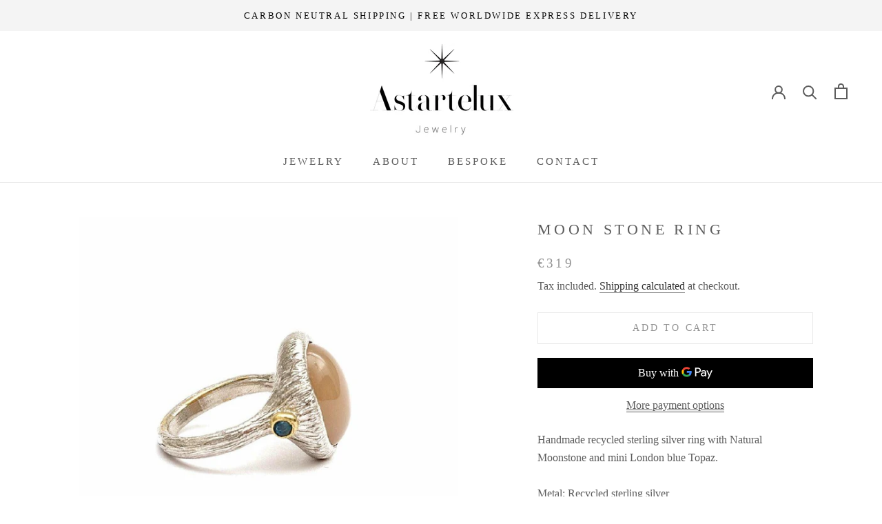

--- FILE ---
content_type: text/javascript
request_url: https://astartelux.com/cdn/shop/t/22/assets/custom.js?v=183944157590872491501743692597
body_size: -617
content:
//# sourceMappingURL=/cdn/shop/t/22/assets/custom.js.map?v=183944157590872491501743692597
